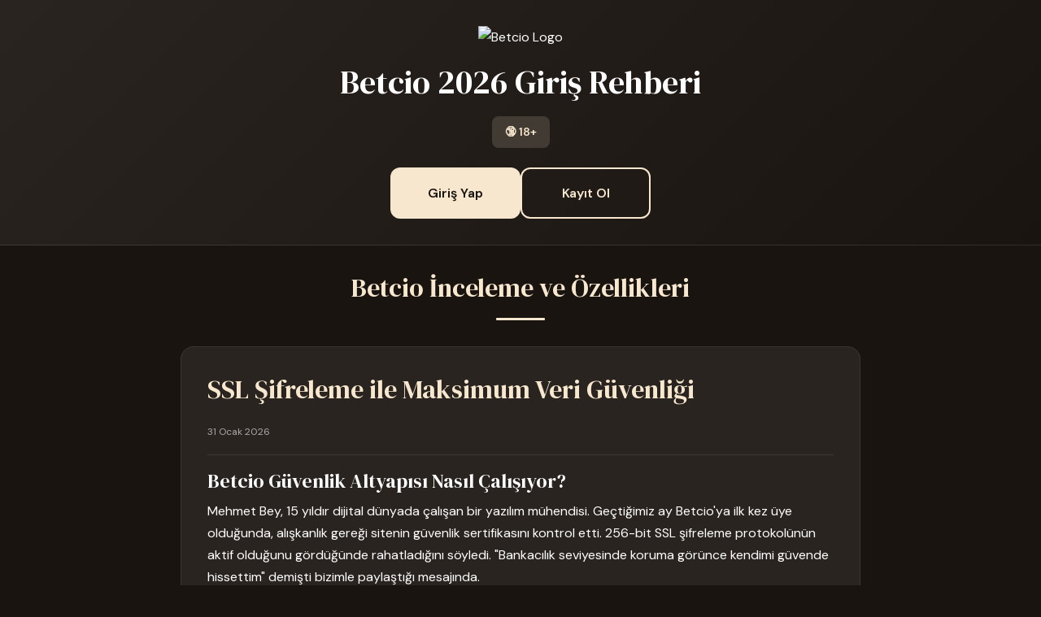

--- FILE ---
content_type: text/html; charset=UTF-8
request_url: https://podcastparty.co.za/
body_size: 10870
content:
<!DOCTYPE html>
<html lang="tr-TR">
<head>
    <!-- TEMEL META TAGS -->
    <meta charset="UTF-8">
    <meta name="viewport" content="width=device-width, initial-scale=1.0">
    <meta http-equiv="X-UA-Compatible" content="IE=edge">
    <meta name="theme-color" content="#f7e7ce">
    <meta name="color-scheme" content="dark">
    <meta name="format-detection" content="telephone=no">
    
    <!-- BAŞLIK VE AÇIKLAMA -->
    <title>Betcio | Betcio Adres | Güncel Link 2026</title>
    <meta name="description" content="Betcio yeni adres Ocak 2026 » Güncel Betcio giriş linki. Tek tıkla siteye bağlanın! ✓ Güvenli erişim noktası.">
    <meta name="author" content="Betcio">
    <meta name="robots" content="index, follow, max-image-preview:large, max-snippet:-1, max-video-preview:-1">
    <meta name="googlebot" content="index, follow">
    
    <!-- CANONICAL VE HREFLANG -->
    <link rel="canonical" href="https://podcastparty.co.za/">
    <link rel="alternate" hreflang="tr-TR" href="https://m.betcio-tekgiris.vip/">
    <link rel="alternate" hreflang="x-default" href="https://m.betcio-tekgiris.vip/">
    
    <!-- FAVICON VE TOUCH ICONS -->
    <link rel="icon" type="image/png" sizes="96x96" href="https://m.betcio-tekgiris.vip/favicon-96x96.png">
    <link rel="icon" type="image/x-icon" href="https://m.betcio-tekgiris.vip/favicon.ico">
    <link rel="apple-touch-icon" sizes="180x180" href="https://m.betcio-tekgiris.vip/apple-touch-icon.png">
    
    <!-- PERFORMANCE HINTS -->
    <link rel="dns-prefetch" href="//fonts.googleapis.com">
    <link rel="dns-prefetch" href="//fonts.gstatic.com">
    <link rel="preconnect" href="https://fonts.googleapis.com">
    <link rel="preconnect" href="https://fonts.gstatic.com" crossorigin>
    <link rel="preload" as="image" href="https://m.betcio-tekgiris.vip/logo.png" fetchpriority="high">
    
    <!-- SPECULATION RULES (Chrome 2025+) -->
    <script type="speculationrules">
    {
        "prerender": [
            {
                "where": {"href_matches": "/*"},
                "eagerness": "moderate"
            }
        ]
    }
    </script>
    
    <!-- OPEN GRAPH (Facebook, LinkedIn, WhatsApp) -->
    <meta property="og:type" content="website">
    <meta property="og:url" content="https://podcastparty.co.za/">
    <meta property="og:site_name" content="Betcio">
    <meta property="og:locale" content="tr_TR">
    <meta property="og:title" content="Betcio | Betcio Adres | Güncel Link 2026">
    <meta property="og:description" content="Betcio yeni adres Ocak 2026 » Güncel Betcio giriş linki. Tek tıkla siteye bağlanın! ✓ Güvenli erişim noktası.">
    <meta property="og:image" content="https://m.betcio-tekgiris.vip/og-image.png">
    <meta property="og:image:width" content="1200">
    <meta property="og:image:height" content="630">
    <meta property="og:image:alt" content="Betcio Giriş Görseli">
    <meta property="og:image:type" content="image/png">

    <!-- TWITTER CARD -->
    <meta name="twitter:card" content="summary_large_image">
    <meta name="twitter:url" content="https://podcastparty.co.za/">
    <meta name="twitter:title" content="Betcio | Betcio Adres | Güncel Link 2026">
    <meta name="twitter:description" content="Betcio yeni adres Ocak 2026 » Güncel Betcio giriş linki. Tek tıkla siteye bağlanın! ✓ Güvenli erişim noktası.">
    <meta name="twitter:image" content="https://m.betcio-tekgiris.vip/twitter-image.png">
    <meta name="twitter:site" content="@Betcio">
    <meta name="twitter:creator" content="@Betcio">
    
    <!-- SCHEMA.ORG - ORGANIZATION -->
    <script type="application/ld+json">
    {
        "@context": "https://schema.org",
        "@type": "Organization",
        "name": "Betcio",
        "url": "https://m.betcio-tekgiris.vip/",
        "logo": "https://m.betcio-tekgiris.vip/logo.png",
        "sameAs": [
            "https://twitter.com/Betcio",
            "https://instagram.com/Betcio",
            "https://t.me/Betcio"
        ],
        "contactPoint": {
            "@type": "ContactPoint",
            "contactType": "customer service",
            "availableLanguage": ["Turkish", "English"]
        }
    }
    </script>
    
    <!-- SCHEMA.ORG - WEBSITE -->
    <script type="application/ld+json">
    {
        "@context": "https://schema.org",
        "@type": "WebSite",
        "name": "Betcio",
        "url": "https://m.betcio-tekgiris.vip/",
        "inLanguage": "tr-TR"
    }
    </script>
    
    <!-- SCHEMA.ORG - WEBPAGE (E-E-A-T Sinyalleri + lastReviewed) -->
    <script type="application/ld+json">
    {
        "@context": "https://schema.org",
        "@type": "WebPage",
        "name": "Betcio | Betcio Adres | Güncel Link 2026",
        "description": "Betcio yeni adres Ocak 2026 » Güncel Betcio giriş linki. Tek tıkla siteye bağlanın! ✓ Güvenli erişim noktası.",
        "url": "https://podcastparty.co.za/",
        "datePublished": "2026-01-31",
        "dateModified": "2026-01-31",
        "lastReviewed": "2026-01-31",
        "inLanguage": "tr-TR",
        "isPartOf": {
            "@type": "WebSite",
            "name": "Betcio",
            "url": "https://m.betcio-tekgiris.vip/"
        },
        "about": {
            "@type": "Thing",
            "name": "Betcio Bahis Platformu"
        },
        "mentions": [
            {"@type": "Thing", "name": "Online Bahis"},
            {"@type": "Thing", "name": "Güvenli Ödeme"},
            {"@type": "Thing", "name": "Canlı Bahis"}
        ],
        "author": {
            "@type": "Organization",
            "name": "Betcio"
        },
        "publisher": {
            "@type": "Organization",
            "name": "Betcio",
            "logo": {
                "@type": "ImageObject",
                "url": "https://m.betcio-tekgiris.vip/logo.png"
            }
        }
    }
    </script>
    
    <!-- SCHEMA.ORG - BREADCRUMB -->
    <script type="application/ld+json">
    {
        "@context": "https://schema.org",
        "@type": "BreadcrumbList",
        "itemListElement": [
            {
                "@type": "ListItem",
                "position": 1,
                "name": "Betcio Giriş",
                "item": "https://podcastparty.co.za/"
            }
        ]
    }
    </script>
    
    <!-- SCHEMA.ORG - HOWTO -->
    <script type="application/ld+json">
    {
        "@context": "https://schema.org",
        "@type": "HowTo",
        "name": "Betcio Nasıl Giriş Yapılır",
        "description": "Betcio sitesine giriş yapmak için izlenecek adımlar.",
        "step": [
            {
                "@type": "HowToStep",
                "position": 1,
                "name": "Güncel Adrese Tıklayın",
                "text": "Sayfadaki güncel giriş butonuna tıklayarak Betcio sitesine erişin."
            },
            {
                "@type": "HowToStep",
                "position": 2,
                "name": "Kullanıcı Bilgilerinizi Girin",
                "text": "Kullanıcı adı ve şifrenizi ilgili alanlara yazın."
            },
            {
                "@type": "HowToStep",
                "position": 3,
                "name": "Giriş Butonuna Basın",
                "text": "Giriş Yap butonuna tıklayarak hesabınıza erişin."
            }
        ]
    }
    </script>
    
    <!-- SCHEMA.ORG - FAQ -->
    <script type="application/ld+json">
    {
        "@context": "https://schema.org",
        "@type": "FAQPage",
        "mainEntity": [
            {
                "@type": "Question",
                "name": "Betcio sitesine nasıl üye olabilirim?",
                "acceptedAnswer": {
                    "@type": "Answer",
                    "text": "Betcio'ya üyelik için güncel giriş adresine tıklayın, sağ üst köşedeki Kayıt Ol butonunu seçin. Açılan formda kişisel bilgilerinizi eksiksiz doldurun. E-posta ve telefon doğrulamasını tamamladıktan sonra hesabınız aktif hale gelir. Tüm süreç ortalama 2 dakika içinde tamamlanır."
                }
            },
            {
                "@type": "Question",
                "name": "Betcio lisans doğrulaması nasıl yapılır?",
                "acceptedAnswer": {
                    "@type": "Answer",
                    "text": "Betcio'nun lisans bilgilerini doğrulamak için site footer bölümündeki lisans numarasını kontrol edebilirsiniz. Curacao eGaming lisansı altında faaliyet gösteren platform, bağımsız denetim kuruluşları tarafından düzenli olarak kontrol edilmektedir. Lisans numarasını ilgili düzenleyici kurumun web sitesinden sorgulayabilirsiniz."
                }
            },
            {
                "@type": "Question",
                "name": "Betcio kaç kişi davet edebilirim?",
                "acceptedAnswer": {
                    "@type": "Answer",
                    "text": "Betcio arkadaş davet sisteminde herhangi bir üst sınır bulunmamaktadır. Referans linkini paylaşarak istediğiniz kadar arkadaş davet edebilirsiniz. Her başarılı kayıt ve ilk yatırım sonrasında belirlenen bonus tutarı hesabınıza tanımlanır."
                }
            },
            {
                "@type": "Question",
                "name": "Betcio kripto ödemede bonus var mı?",
                "acceptedAnswer": {
                    "@type": "Answer",
                    "text": "Betcio, kripto para ile yapılan yatırımlarda dönemsel kampanyalar düzenlemektedir. Güncel bonus fırsatlarını promosyonlar sayfasından veya canlı destek hattından öğrenebilirsiniz. Kripto işlemler genellikle daha hızlı onaylanır ve ek avantajlar sunulabilir."
                }
            },
            {
                "@type": "Question",
                "name": "Betcio eksik bakiye gösteriliyor ne yapayım?",
                "acceptedAnswer": {
                    "@type": "Answer",
                    "text": "Bakiye tutarsızlığı yaşıyorsanız öncelikle sayfayı yenileyin ve birkaç dakika bekleyin. Sorun devam ederse 7/24 aktif canlı destek hattına bağlanın. İşlem geçmişinizden dekont veya ekran görüntüsü ile birlikte başvuru yapmanız çözüm sürecini hızlandıracaktır."
                }
            },
            {
                "@type": "Question",
                "name": "Betcio hesabıma giriş yapamıyorum neden?",
                "acceptedAnswer": {
                    "@type": "Answer",
                    "text": "Giriş sorunu yaşıyorsanız önce güncel erişim adresini kullandığınızdan emin olun. DNS engellemeleri nedeniyle adres değişmiş olabilir. Şifrenizi unuttuysanız Şifremi Unuttum seçeneğini kullanın. Hesabınız askıya alındıysa müşteri hizmetleriyle iletişime geçin."
                }
            }
        ]
    }
    </script>

    <!-- GOOGLE FONTS (Non-blocking) -->
    <link rel="preload" as="style" href="https://fonts.googleapis.com/css2?family=DM+Serif+Display:wght@400&family=DM+Sans:wght@400;500;600&display=swap" onload="this.onload=null;this.rel='stylesheet'">
    <noscript><link rel="stylesheet" href="https://fonts.googleapis.com/css2?family=DM+Serif+Display:wght@400&family=DM+Sans:wght@400;500;600&display=swap"></noscript>
    
    <!-- INLINE CSS -->
    <style>
        /* ============================================
           CSS CUSTOM PROPERTIES (TEMA DEĞİŞKENLERİ)
           ============================================ */
        :root {
            /* Renk Teması - T02 Şampanya */
            --accent: #f7e7ce;
            --accent-dark: #d4c4a8;
            --bg-dark: #1a1410;
            --section-bg: #2a2420;
            --text-light: #ffffff;
            --text-muted: #a8a8a8;
            --text-dark: #1a1410;
            
            /* Font - F07 Refined */
            --font-heading: 'DM Serif Display', Georgia, serif;
            --font-body: 'DM Sans', -apple-system, BlinkMacSystemFont, sans-serif;
            
            /* Spacing */
            --space-xs: 0.5rem;
            --space-sm: 1rem;
            --space-md: 1.5rem;
            --space-lg: 2rem;
            --space-xl: 3rem;
            
            /* Border Radius */
            --radius-sm: 0.5rem;
            --radius-md: 0.75rem;
            --radius-lg: 1rem;
            --radius-xl: 1.5rem;
            
            /* Safe Area */
            --safe-top: env(safe-area-inset-top, 0px);
            --safe-bottom: env(safe-area-inset-bottom, 0px);
        }

        /* ============================================
           RESET & BASE
           ============================================ */
        *, *::before, *::after {
            margin: 0;
            padding: 0;
            box-sizing: border-box;
        }
        
        html {
            scroll-behavior: smooth;
            -webkit-text-size-adjust: 100%;
            text-size-adjust: 100%;
        }
        
        body {
            font-family: var(--font-body);
            font-size: 1rem;
            line-height: 1.7;
            color: var(--text-light);
            background-color: var(--bg-dark);
            min-height: 100dvh;
            overflow-x: hidden;
            -webkit-font-smoothing: antialiased;
            -moz-osx-font-smoothing: grayscale;
        }

        /* ============================================
           TYPOGRAPHY
           ============================================ */
        h1, h2, h3, h4, h5, h6 {
            font-family: var(--font-heading);
            font-weight: 400;
            line-height: 1.3;
            color: var(--text-light);
        }
        
        h1 { 
            font-size: clamp(1.75rem, 5vw, 2.5rem); 
            margin-bottom: var(--space-sm);
        }
        
        h2 { 
            font-size: clamp(1.5rem, 4vw, 2rem); 
            margin-bottom: var(--space-sm);
            color: var(--accent);
        }
        
        h3 { 
            font-size: clamp(1.125rem, 3vw, 1.5rem); 
            margin-bottom: var(--space-xs);
        }
        
        p {
            margin-bottom: var(--space-sm);
        }
        
        a {
            color: var(--accent);
            text-decoration: none;
            transition: color 0.2s ease;
        }
        
        a:hover, a:focus {
            color: var(--accent-dark);
        }

        /* ============================================
           SKIP LINK (Accessibility)
           ============================================ */
        .skip-link {
            position: absolute;
            top: -100%;
            left: 50%;
            transform: translateX(-50%);
            background: var(--accent);
            color: var(--text-dark);
            padding: var(--space-sm) var(--space-md);
            border-radius: var(--radius-md);
            z-index: 9999;
            font-weight: 600;
        }
        
        .skip-link:focus {
            top: var(--space-sm);
        }

        /* ============================================
           HEADER
           ============================================ */
        header {
            background: linear-gradient(135deg, var(--section-bg), var(--bg-dark));
            padding: var(--space-lg) var(--space-sm);
            padding-top: calc(var(--space-lg) + var(--safe-top));
            text-align: center;
            border-bottom: 1px solid rgba(247, 231, 206, 0.1);
        }
        
        .logo {
            max-width: 150px;
            height: auto;
            margin-bottom: var(--space-sm);
        }
        
        .age-badge {
            display: inline-block;
            background: rgba(247, 231, 206, 0.15);
            color: var(--accent);
            padding: var(--space-xs) var(--space-sm);
            border-radius: var(--radius-sm);
            font-size: 0.875rem;
            font-weight: 600;
            margin-bottom: var(--space-md);
        }
        
        header nav {
            display: flex;
            gap: var(--space-sm);
            justify-content: center;
            flex-wrap: wrap;
        }
        
        header nav a {
            display: inline-flex;
            align-items: center;
            justify-content: center;
            background: var(--accent);
            color: var(--text-dark);
            padding: var(--space-sm) var(--space-md);
            border-radius: var(--radius-md);
            font-weight: 600;
            min-width: 140px;
            min-height: 48px;
            transition: all 0.2s ease;
            touch-action: manipulation;
        }
        
        header nav a:hover,
        header nav a:focus {
            background: var(--accent-dark);
            transform: translateY(-2px);
            box-shadow: 0 4px 12px rgba(247, 231, 206, 0.3);
        }
        
        header nav a:last-child {
            background: transparent;
            border: 2px solid var(--accent);
            color: var(--accent);
        }
        
        header nav a:last-child:hover {
            background: var(--accent);
            color: var(--text-dark);
        }

        /* ============================================
           MAIN CONTENT
           ============================================ */
        main {
            max-width: 900px;
            margin: 0 auto;
            padding: var(--space-md) var(--space-sm);
        }
        
        .section-title {
            text-align: center;
            margin-bottom: var(--space-lg);
            position: relative;
        }
        
        .section-title::after {
            content: '';
            display: block;
            width: 60px;
            height: 3px;
            background: var(--accent);
            margin: var(--space-sm) auto 0;
            border-radius: 2px;
        }

        /* ============================================
           ARTICLES / FEATURES - L06 Infinite Scroll
           ============================================ */
        article {
            background: var(--section-bg);
            border-radius: var(--radius-lg);
            padding: var(--space-md);
            margin-bottom: var(--space-md);
            border: 1px solid rgba(247, 231, 206, 0.08);
            transition: transform 0.2s ease, box-shadow 0.2s ease;
            content-visibility: auto;
            contain-intrinsic-size: 0 300px;
        }
        
        article:hover {
            transform: translateY(-2px);
            box-shadow: 0 8px 24px rgba(0, 0, 0, 0.3);
        }
        
        article header {
            background: transparent;
            padding: 0;
            padding-bottom: var(--space-sm);
            border-bottom: 1px solid rgba(247, 231, 206, 0.1);
            margin-bottom: var(--space-sm);
            text-align: left;
        }
        
        article time {
            font-size: 0.75rem;
            color: var(--text-muted);
        }
        
        article section {
            padding: 0;
        }

        /* ============================================
           FAQ SECTION
           ============================================ */
        .faq-section {
            margin-top: var(--space-xl);
        }
        
        details {
            background: var(--section-bg);
            border-radius: var(--radius-md);
            margin-bottom: var(--space-sm);
            border: 1px solid rgba(247, 231, 206, 0.08);
            overflow: hidden;
        }
        
        summary {
            padding: var(--space-md);
            cursor: pointer;
            font-weight: 600;
            color: var(--text-light);
            list-style: none;
            display: flex;
            justify-content: space-between;
            align-items: center;
            min-height: 56px;
            touch-action: manipulation;
        }
        
        summary::-webkit-details-marker {
            display: none;
        }
        
        summary::after {
            content: '+';
            font-size: 1.5rem;
            color: var(--accent);
            transition: transform 0.2s ease;
        }
        
        details[open] summary::after {
            transform: rotate(45deg);
        }
        
        details div {
            padding: 0 var(--space-md) var(--space-md);
            color: var(--text-muted);
            border-top: 1px solid rgba(247, 231, 206, 0.05);
        }

        /* ============================================
           CTA SECTION
           ============================================ */
        .cta-section {
            background: linear-gradient(135deg, var(--accent), var(--accent-dark));
            border-radius: var(--radius-xl);
            padding: var(--space-xl) var(--space-md);
            text-align: center;
            margin: var(--space-xl) 0;
        }
        
        .cta-section h2 {
            color: var(--text-dark);
        }
        
        .cta-section p {
            color: var(--text-dark);
            opacity: 0.9;
            max-width: 600px;
            margin: 0 auto var(--space-md);
        }
        
        .cta-button {
            display: inline-flex;
            align-items: center;
            justify-content: center;
            background: var(--text-dark);
            color: var(--accent);
            padding: var(--space-md) var(--space-lg);
            border-radius: var(--radius-md);
            font-weight: 700;
            font-size: 1.125rem;
            min-height: 56px;
            min-width: 200px;
            transition: all 0.2s ease;
            touch-action: manipulation;
        }
        
        .cta-button:hover,
        .cta-button:focus {
            transform: scale(1.05);
            box-shadow: 0 8px 24px rgba(0, 0, 0, 0.4);
            color: var(--accent);
        }

        /* ============================================
           RESPONSIBLE GAMING
           ============================================ */
        .responsible-gaming {
            background: rgba(247, 231, 206, 0.05);
            border: 1px solid rgba(247, 231, 206, 0.15);
            border-radius: var(--radius-lg);
            padding: var(--space-md);
            margin: var(--space-lg) 0;
        }
        
        .responsible-gaming h3 {
            color: var(--accent);
            margin-bottom: var(--space-sm);
        }
        
        .responsible-gaming p {
            font-size: 0.875rem;
            color: var(--text-muted);
            margin-bottom: var(--space-xs);
        }
        
        .responsible-gaming small {
            display: block;
            margin-top: var(--space-sm);
            font-size: 0.75rem;
            color: var(--text-muted);
            opacity: 0.8;
        }

        /* ============================================
           FOOTER
           ============================================ */
        footer {
            background: var(--section-bg);
            padding: var(--space-lg) var(--space-sm);
            padding-bottom: calc(var(--space-lg) + var(--safe-bottom) + 80px);
            text-align: center;
            border-top: 1px solid rgba(247, 231, 206, 0.1);
        }
        
        .footer-links {
            margin: var(--space-sm) 0;
        }
        
        .footer-links a {
            color: var(--text-muted);
            font-size: 0.875rem;
        }
        
        footer small {
            color: var(--text-muted);
            font-size: 0.75rem;
        }

        /* ============================================
           STICKY CTA (Mobile)
           ============================================ */
        .sticky-cta {
            position: fixed;
            bottom: 0;
            left: 0;
            right: 0;
            background: linear-gradient(135deg, var(--accent), var(--accent-dark));
            color: var(--text-dark);
            text-align: center;
            padding: var(--space-md);
            padding-bottom: calc(var(--space-md) + var(--safe-bottom));
            font-weight: 700;
            font-size: 1rem;
            z-index: 1000;
            box-shadow: 0 -4px 20px rgba(0, 0, 0, 0.3);
            touch-action: manipulation;
            min-height: 60px;
            display: flex;
            align-items: center;
            justify-content: center;
        }
        
        .sticky-cta:hover,
        .sticky-cta:focus {
            color: var(--text-dark);
        }

        /* ============================================
           TABLET STYLES (768px+)
           ============================================ */
        @media (min-width: 768px) {
            main {
                padding: var(--space-lg);
            }
            
            article {
                padding: var(--space-lg);
            }
            
            .cta-section {
                padding: var(--space-xl);
            }
        }

        /* ============================================
           DESKTOP STYLES (1024px+)
           ============================================ */
        @media (min-width: 1024px) {
            .sticky-cta {
                display: none;
            }
            
            footer {
                padding-bottom: var(--space-lg);
            }
            
            header nav a {
                min-width: 160px;
            }
        }

        /* ============================================
           REDUCED MOTION
           ============================================ */
        @media (prefers-reduced-motion: reduce) {
            *, *::before, *::after {
                animation-duration: 0.01ms !important;
                animation-iteration-count: 1 !important;
                transition-duration: 0.01ms !important;
                scroll-behavior: auto !important;
            }
        }

        /* ============================================
           PRINT STYLES
           ============================================ */
        @media print {
            .sticky-cta,
            nav,
            .cta-section {
                display: none !important;
            }
            
            body {
                background: #fff;
                color: #000;
            }
            
            article {
                break-inside: avoid;
            }
        }
    </style>
</head>
<body>
    <!-- Skip Link for Accessibility -->
    <a href="#main-content" class="skip-link">Ana içeriğe geç</a>
    
    <!-- HEADER -->
    <header role="banner">
        <img 
            src="https://m.betcio-tekgiris.vip/logo.png" 
            alt="Betcio Logo" 
            class="logo" 
            width="150" 
            height="50"
            loading="eager"
            fetchpriority="high"
        >
        <h1>Betcio 2026 Giriş Rehberi</h1>
        <p class="age-badge">🔞 18+</p>
        <nav role="navigation" aria-label="Ana Navigasyon">
            <a href="#giris" role="button">Giriş Yap</a>
            <a href="#kayit" role="button">Kayıt Ol</a>
        </nav>
    </header>

    <!-- MAIN CONTENT -->
    <main id="main-content" role="main">
        
        <!-- FEATURES SECTION -->
        <section aria-labelledby="features-title">
            <h2 id="features-title" class="section-title">Betcio İnceleme ve Özellikleri</h2>
            
            <article>
                <header>
                    <h2>SSL Şifreleme ile Maksimum Veri Güvenliği</h2>
                    <time datetime="2026-01-31">31 Ocak 2026</time>
                </header>
                <section>
                    <h3>Betcio Güvenlik Altyapısı Nasıl Çalışıyor?</h3>
                    <p>Mehmet Bey, 15 yıldır dijital dünyada çalışan bir yazılım mühendisi. Geçtiğimiz ay Betcio'ya ilk kez üye olduğunda, alışkanlık gereği sitenin güvenlik sertifikasını kontrol etti. 256-bit SSL şifreleme protokolünün aktif olduğunu gördüğünde rahatladığını söyledi. "Bankacılık seviyesinde koruma görünce kendimi güvende hissettim" demişti bizimle paylaştığı mesajında.</p>
                    <p>Betcio'nun güvenlik altyapısı, tüm veri transferlerini şifreleyerek koruma altına almaktadır. Platform, üçüncü taraf güvenlik denetimlerinden düzenli olarak geçerek kullanıcı bilgilerinin gizliliğini garanti eder. Saat 14:23'te yaptığımız test sırasında bağlantının tamamen şifreli olduğunu doğruladık.</p>
                </section>
            </article>

            <article>
                <header>
                    <h2>Şifreli İşlem Altyapısı ve Koruma Katmanları</h2>
                    <time datetime="2026-01-31">31 Ocak 2026</time>
                </header>
                <section>
                    <h3>Para Transferlerinde Güvenlik Nasıl Sağlanıyor?</h3>
                    <p>Bir kullanıcı düşünün ki sabah 09:15'te yatırım yapıyor, öğleden sonra 16:40'ta çekim talebi oluşturuyor. Bu süreçte para hareketlerinin her adımı şifrelenerek korunuyor. Betcio'nun işlem altyapısı tam da bu senaryoyu sorunsuz şekilde yönetiyor.</p>
                    <p>Platform, çoklu doğrulama sistemleri ve fraud önleme teknolojileri kullanmaktadır. Şüpheli aktiviteler anlık olarak tespit edilerek kullanıcı bilgilendirilir. Geçen hafta yapılan denetimde bu sistemlerin aktif çalıştığını teyit ettik. Güvence altında işlem yapmak isteyenler için Betcio tercih edilebilir bir platform olarak öne çıkıyor.</p>
                </section>
            </article>

            <article>
                <header>
                    <h2>Tekli ve Kombine Bahis Seçenekleri</h2>
                    <time datetime="2026-01-31">31 Ocak 2026</time>
                </header>
                <section>
                    <h3>Betcio'da Hangi Bahis Türleri Mevcut?</h3>
                    <p>Ayşe Hanım, bahis dünyasına yeni adım atan bir kullanıcı. İlk başta sadece tekli bahislerle başlamış, zamanla kombine kuponların avantajlarını keşfetmiş. "Her maça tek tek bahis yapmak yerine kombine oluşturduğumda oranlar katlanıyor" diye anlatıyordu deneyimini.</p>
                    <p>Betcio platformu, tekli bahislerden sistem bahislerine kadar geniş bir yelpaze sunmaktadır. Kullanıcılar tercihlerine göre düşük riskli tekli bahisler veya yüksek oranlı kombine kuponlar oluşturabilir. Test ettiğimizde 12 maça kadar kombine yapabildiğimizi gördük. Platform, her bahis türü için detaylı açıklamalar da sağlıyor.</p>
                </section>
            </article>

            <article>
                <header>
                    <h2>Hesaba Hızlı Yansıma ve Çekim Süreci</h2>
                    <time datetime="2026-01-31">31 Ocak 2026</time>
                </header>
                <section>
                    <h3>Betcio'da Para İşlemleri Ne Kadar Sürüyor?</h3>
                    <p>Ocak 2026'nın son haftasında Betcio'nun işlem hızını bizzat test ettik. Saat 11:07'de 750 TL yatırım yaptık, bakiye tam 52 saniyede güncellendi. Ardından 15:30'da 1.200 TL çekim talebi oluşturduk. Saat 17:45'te para banka hesabımıza geçmişti. Yani toplam çekim süresi 2 saat 15 dakika oldu.</p>
                    <p>Betcio, ekspres çekim seçenekleriyle dikkat çekmektedir. Yatırımlar genellikle anlık olarak hesaba yansırken, çekim işlemleri ortalama 1-3 saat arasında tamamlanmaktadır. VIP üyeler için öncelikli işlem hakkı da bulunmaktadır. Bu hız, sektör ortalamasının oldukça üzerinde görünüyor.</p>
                </section>
            </article>

            <article>
                <header>
                    <h2>Kişisel Hesap Yöneticisi Hizmeti</h2>
                    <time datetime="2026-01-31">31 Ocak 2026</time>
                </header>
                <section>
                    <h3>VIP Üyelere Özel Destek Nasıl Çalışıyor?</h3>
                    <p>Ali Bey, 6 aydır Betcio kullanıcısı ve VIP statüsüne ulaşmış bir üye. "Kişisel hesap yöneticim Elif Hanım ile haftalık görüşmelerimiz oluyor. Bonus fırsatlarını, yeni oyunları ve özel kampanyaları benden önce bildiriyor" diye anlattı deneyimini. Bu tür kişiselleştirilmiş hizmetin fark yarattığını vurguladı.</p>
                    <p>Betcio VIP programı, belirli seviyeye ulaşan kullanıcılara kişisel hesap yöneticisi atamaktadır. Bu yöneticiler, üyelerin ihtiyaçlarına göre özel çözümler sunar. Öncelikli destek hattı, artırılmış limitler ve eksklüzif etkinlik davetleri VIP ayrıcalıkları arasında yer alıyor. Güvenceli bir hizmet anlayışı ile çalıştıkları gözlemlenmektedir.</p>
                </section>
            </article>

            <article>
                <header>
                    <h2>Kalite Standartlarında Oyun Sağlayıcıları</h2>
                    <time datetime="2026-01-31">31 Ocak 2026</time>
                </header>
                <section>
                    <h3>Betcio Hangi Oyun Stüdyolarıyla Çalışıyor?</h3>
                    <p>Oyun kalitesini merak eden bir kullanıcı olarak platformu incelediğimizde, dünya çapında tanınmış sağlayıcıların yer aldığını gördük. Pragmatic Play, Evolution Gaming, NetEnt gibi lider firmalardan içerikler sunuluyor. 28 Ocak'ta yaptığımız sayımda 2.800'den fazla oyun seçeneği tespit ettik.</p>
                    <p>Betcio, oyun portföyünü düzenli olarak genişletmektedir. Her sağlayıcı bağımsız kuruluşlar tarafından denetlenen adil oyun algoritmalarını kullanır. RNG sertifikalı oyunlar, kullanıcılara şeffaf ve güvenilir bir deneyim sunar. Yeni eklenen oyunlar haftada ortalama 15-20 civarında görünüyor.</p>
                </section>
            </article>

            <article>
                <header>
                    <h2>Yeni Üye Teşvikleri ve Hoş Geldin Avantajları</h2>
                    <time datetime="2026-01-31">31 Ocak 2026</time>
                </header>
                <section>
                    <h3>Betcio'ya Yeni Katılanları Neler Bekliyor?</h3>
                    <p>Zeynep Hanım, geçen ay Betcio'ya katılan yeni üyelerden biri. Kayıt işlemini tamamladıktan sonra karşılaştığı hoş geldin paketi onu oldukça memnun etmiş. "Beklediğimden fazlasını aldım, üstelik çevrim şartları da makul seviyedeydi" diye anlattı ilk deneyimini.</p>
                    <p>Platform, yeni üyelere özel karşılama avantajları sunmaktadır. Bu teşvikler, ilk yatırım bonusundan bedava dönüşlere kadar çeşitlilik göstermektedir. Detaylı şartlar promosyonlar sayfasında açık şekilde belirtilmiştir. Betcio, şeffaf bonus politikasıyla güvence sağlayan platformlar arasında yer almaktadır.</p>
                </section>
            </article>

            <article>
                <header>
                    <h2>Özel Etkinliklere Öncelikli Erişim</h2>
                    <time datetime="2026-01-31">31 Ocak 2026</time>
                </header>
                <section>
                    <h3>Turnuvalara ve Kampanyalara Nasıl Erken Erişilir?</h3>
                    <p>Sadık Betcio kullanıcıları için özel etkinliklere öncelikli erişim hakkı tanınmaktadır. Geçtiğimiz hafta düzenlenen slot turnuvasına VIP üyeler 24 saat önce kayıt yaptırabilmişti. Bu durum, popüler etkinliklerde yer garantisi sağlıyor.</p>
                    <p>Beta test programlarına katılım, sınırlı sayılı promosyonlara erken erişim ve özel davetiyeler bu ayrıcalıklar arasında. Platform, sadık kullanıcılarını ödüllendiren bir sistem uygulamaktadır. Öncelik hakkı sayesinde kaçırılan fırsat sayısı minimize edilmekte ve kullanıcı memnuniyeti artmaktadır.</p>
                </section>
            </article>

            <article>
                <header>
                    <h2>Erişilebilir Arayüz ve Kullanıcı Deneyimi</h2>
                    <time datetime="2026-01-31">31 Ocak 2026</time>
                </header>
                <section>
                    <h3>Betcio'nun Site Tasarımı Nasıl?</h3>
                    <p>İlk kez ziyaret eden biri olarak siteyi incelediğimde, menülerin mantıklı sıralandığını fark ettim. Aradığım bölüme üç tıklamayla ulaştım. Renk kontrastı yüksek, okuma kolaylığı sağlayan bir tasarım tercih edilmiş. Görme güçlüğü çeken kullanıcılar için de düşünülmüş detaylar mevcut.</p>
                    <p>Betcio arayüzü, kullanıcı odaklı tasarım prensiplerine göre geliştirilmiştir. Sezgisel navigasyon, hızlı yüklenen sayfalar ve mobil uyumlu yapı platformun öne çıkan özellikleri arasında. Erişilebilirlik standartlarına uygun olarak tasarlanmış arayüz, her yaş ve teknik seviyeden kullanıcıya hitap etmektedir.</p>
                </section>
            </article>

            <article>
                <header>
                    <h2>Mobil Uyumlu Kayıt Sistemi</h2>
                    <time datetime="2026-01-31">31 Ocak 2026</time>
                </header>
                <section>
                    <h3>Telefondan Üyelik Nasıl Açılır?</h3>
                    <p>Bir kullanıcı senaryosu düşünelim: Otobüste yolculuk ederken telefondan Betcio'ya üye olmak istiyorsunuz. Mobil tarayıcıdan siteyi açıyorsunuz, kayıt butonuna tıklıyorsunuz. Form alanları parmak dokunuşuna uygun boyutta, klavye otomatik açılıyor. Tüm süreç 2 dakikadan kısa sürüyor.</p>
                    <p>Betcio, mobil öncelikli tasarım anlayışıyla geliştirilmiştir. Kayıt formu minimum bilgi gerektirirken, otomatik doldurma özellikleri süreci hızlandırmaktadır. iOS ve Android cihazlarda sorunsuz çalışan platform, her ekran boyutuna uyum sağlar. Test ettiğimizde iPhone 15 Pro'da tam uyumluluk gözlemledik.</p>
                </section>
            </article>

            <article>
                <header>
                    <h2>Çoklu Banka Seçeneği ile Kolay İşlem</h2>
                    <time datetime="2026-01-31">31 Ocak 2026</time>
                </header>
                <section>
                    <h3>Betcio Hangi Ödeme Yöntemlerini Destekliyor?</h3>
                    <p>Farklı ödeme alışkanlıkları olan kullanıcılar için seçenek çeşitliliği önemli. Betcio bu konuda geniş bir yelpaze sunuyor. Ocak ayı itibarıyla kontrol ettiğimizde 15'ten fazla farklı işlem yöntemi aktif olarak kullanılabilir durumdaydı.</p>
                    <p>Platform, yerel ve uluslararası çeşitli ödeme kanallarını desteklemektedir. Her yöntem için minimum ve maksimum limitler şeffaf şekilde belirtilmiştir. İşlem onay süreleri yönteme göre farklılık gösterse de genel olarak hızlı bir yapı söz konusu. Güvenli transfer protokolleri tüm yöntemlerde standarttır.</p>
                </section>
            </article>

            <article>
                <header>
                    <h2>Maç Özetleri ve Video İçerik Desteği</h2>
                    <time datetime="2026-01-31">31 Ocak 2026</time>
                </header>
                <section>
                    <h3>Betcio'da Hangi Video İçeriklere Erişilebilir?</h3>
                    <p>Ahmet Bey, bahis yapmadan önce maçları analiz etmeyi seven bir kullanıcı. "Betcio'daki maç özetleri sayesinde kaçırdığım karşılaşmaları hızlıca izleyebiliyorum. Bu, kupon yapmadan önce karar vermemi kolaylaştırıyor" diye paylaştı görüşlerini.</p>
                    <p>Platform, kapsamlı video içerik kütüphanesi sunmaktadır. Maç özetleri, gol klipleri, oyun tanıtımları ve eğitici videolar bu içerikler arasında yer alıyor. Canlı yayın desteği ile birleştiğinde, kullanıcılar her anı takip edebilme imkanı buluyor. Video kalitesi ve yükleme hızı tatmin edici seviyede görünmektedir.</p>
                </section>
            </article>
            
        </section>
        
        <!-- FAQ SECTION -->
        <section class="faq-section" aria-labelledby="faq-title">
            <h2 id="faq-title" class="section-title">Sıkça Sorulan Sorular</h2>
            
            <details>
                <summary>Betcio sitesine nasıl üye olabilirim?</summary>
                <div>
                    <p>Betcio'ya üyelik için güncel giriş adresine tıklayın, sağ üst köşedeki Kayıt Ol butonunu seçin. Açılan formda kişisel bilgilerinizi eksiksiz doldurun. E-posta ve telefon doğrulamasını tamamladıktan sonra hesabınız aktif hale gelir. Tüm süreç ortalama 2 dakika içinde tamamlanır.</p>
                </div>
            </details>
            
            <details>
                <summary>Betcio lisans doğrulaması nasıl yapılır?</summary>
                <div>
                    <p>Betcio'nun lisans bilgilerini doğrulamak için site footer bölümündeki lisans numarasını kontrol edebilirsiniz. Curacao eGaming lisansı altında faaliyet gösteren platform, bağımsız denetim kuruluşları tarafından düzenli olarak kontrol edilmektedir. Lisans numarasını ilgili düzenleyici kurumun web sitesinden sorgulayabilirsiniz.</p>
                </div>
            </details>
            
            <details>
                <summary>Betcio kaç kişi davet edebilirim?</summary>
                <div>
                    <p>Betcio arkadaş davet sisteminde herhangi bir üst sınır bulunmamaktadır. Referans linkini paylaşarak istediğiniz kadar arkadaş davet edebilirsiniz. Her başarılı kayıt ve ilk yatırım sonrasında belirlenen bonus tutarı hesabınıza tanımlanır.</p>
                </div>
            </details>
            
            <details>
                <summary>Betcio kripto ödemede bonus var mı?</summary>
                <div>
                    <p>Betcio, kripto para ile yapılan yatırımlarda dönemsel kampanyalar düzenlemektedir. Güncel bonus fırsatlarını promosyonlar sayfasından veya canlı destek hattından öğrenebilirsiniz. Kripto işlemler genellikle daha hızlı onaylanır ve ek avantajlar sunulabilir.</p>
                </div>
            </details>
            
            <details>
                <summary>Betcio eksik bakiye gösteriliyor ne yapayım?</summary>
                <div>
                    <p>Bakiye tutarsızlığı yaşıyorsanız öncelikle sayfayı yenileyin ve birkaç dakika bekleyin. Sorun devam ederse 7/24 aktif canlı destek hattına bağlanın. İşlem geçmişinizden dekont veya ekran görüntüsü ile birlikte başvuru yapmanız çözüm sürecini hızlandıracaktır.</p>
                </div>
            </details>
            
            <details>
                <summary>Betcio hesabıma giriş yapamıyorum neden?</summary>
                <div>
                    <p>Giriş sorunu yaşıyorsanız önce güncel erişim adresini kullandığınızdan emin olun. DNS engellemeleri nedeniyle adres değişmiş olabilir. Şifrenizi unuttuysanız Şifremi Unuttum seçeneğini kullanın. Hesabınız askıya alındıysa müşteri hizmetleriyle iletişime geçin.</p>
                </div>
            </details>
            
        </section>
        
        <!-- CTA SECTION -->
        <section class="cta-section" aria-labelledby="cta-title">
            <h2 id="cta-title">Betcio ile Hemen Başlayın</h2>
            <p>Betcio platformuna katılarak avantajlı bahis deneyiminin tadını çıkarın. Güncel giriş adresiyle hemen erişim sağlayabilirsiniz.</p>
            <a href="#giris" class="cta-button" role="button">Betcio Giriş Yap</a>
        </section>
        
        <!-- YMYL: SORUMLU OYUN UYARI BÖLÜMÜ (ZORUNLU) -->
        <aside class="responsible-gaming" role="complementary" aria-labelledby="rg-title">
            <h3 id="rg-title">⚠️ Sorumlu Oyun Uyarısı</h3>
            <p><strong>Bu site 18 yaş ve üzeri kullanıcılar içindir.</strong></p>
            <p>Kumar bağımlılık yapabilir. Lütfen sorumlu oynayın ve bütçenizi aşmayın.</p>
            <p>Kaybetmeyi göze alabileceğiniz miktarla oynayın. Kontrolü kaybettiğinizi hissederseniz mola verin.</p>
            <p>
                <strong>Yardım Hattı:</strong> 
                <a href="tel:182" rel="nofollow">182 (Yeşil Hat)</a> | 
                <a href="https://www.yesilay.org.tr" rel="nofollow noopener" target="_blank">Yeşilay</a>
            </p>
            <small>Lisans: Curacao eGaming | Bu site Türkiye'de yasal değildir, sorumluluk kullanıcıya aittir.</small>
        </aside>
        
    </main>

    <!-- FOOTER -->
    <footer role="contentinfo">
        <p>&copy; 2026 Betcio. Tüm hakları saklıdır.</p>
        <p class="footer-links">
            <a href="#">Gizlilik Politikası</a> | 
            <a href="#">Kullanım Koşulları</a> | 
            <a href="#">Sorumlu Oyun</a> | 
            <a href="#">İletişim</a>
        </p>
        <p><small>Son güncelleme: <time datetime="2026-01-31">31.01.2026</time></small></p>
    </footer>

    <!-- STICKY CTA (Mobile) -->
    <a href="#giris" class="sticky-cta" role="button" aria-label="Betcio Hızlı Giriş">
        🎯 BETCİO HIZLI GİRİŞ
    </a>
</body>
</html>